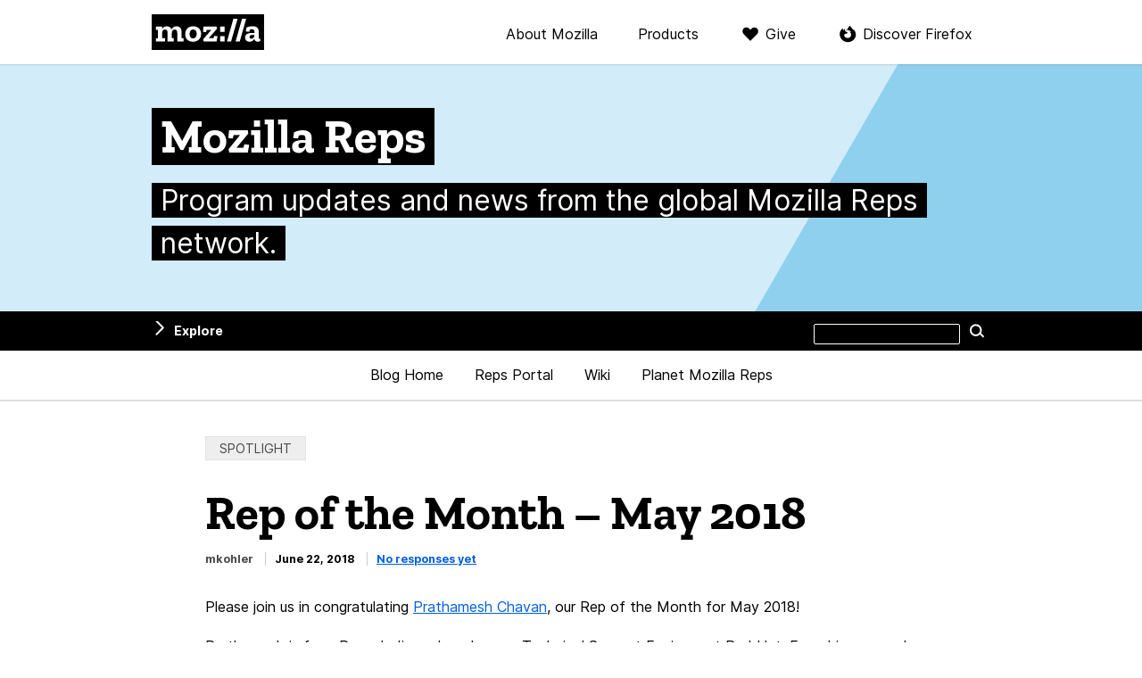

--- FILE ---
content_type: text/html; charset=UTF-8
request_url: https://blog.mozilla.org/mozillareps/2018/06/22/rep-of-the-month-may-2018/
body_size: 9416
content:

<!DOCTYPE html>
<html lang="en-US" dir="ltr" class="no-js">
<head>
  <meta charset="UTF-8">
  <meta name="viewport" content="width=device-width, initial-scale=1">

  <link rel="license" href="#license">
  <link rel="profile" href="https://gmpg.org/xfn/11">
  <link rel="shortcut icon" type="image/png" href="https://blog.mozilla.org/mozillareps/wp-content/themes/frontierline/img/favicon.png">

  <!--[if IE]>
  <meta name="MSSmartTagsPreventParsing" content="true">
  <meta http-equiv="imagetoolbar" content="no">
  <meta http-equiv="X-UA-Compatible" content="IE=Edge">
  <![endif]-->

  <!--[if lte IE 8]>
  <script src="https://blog.mozilla.org/mozillareps/wp-content/themes/frontierline/js/html5.js"></script>
  <link rel="shortcut icon" type="image/x-icon" href="https://blog.mozilla.org/mozillareps/wp-content/themes/frontierline/img/favicon.ico">
  <link rel="stylesheet" type="text/css" media="all" href="https://blog.mozilla.org/mozillareps/wp-content/themes/frontierline/oldIE.css">
  <![endif]-->


  
  <meta name="title" content="Rep of the Month &#8211; May 2018 – Mozilla Reps">
  <meta name="description" content="Please join us in congratulating Prathamesh Chavan, our Rep of the Month for May 2018! Prathamesh is from Pune, India and works as a Technical Support Engineer at Red Hat. ...">

    <meta property="og:site_name" content="Mozilla Reps">
  <meta property="og:url" content="https://blog.mozilla.org/mozillareps/2018/06/22/rep-of-the-month-may-2018">
  <meta property="og:title" content="Rep of the Month &#8211; May 2018 – Mozilla Reps">
  <meta property="og:description" content="Please join us in congratulating Prathamesh Chavan, our Rep of the Month for May 2018! Prathamesh is from Pune, India and works as a Technical Support Engineer at Red Hat. ...">

    <meta property="twitter:title" content="Rep of the Month &#8211; May 2018 – Mozilla Reps">
  <meta property="twitter:description" content="Please join us in congratulating Prathamesh Chavan, our Rep of the Month for May 2018! Prathamesh is from Pune, India and works as a Technical Support Engineer at Red Hat. ...">
  <meta name="twitter:card" content="summary">
  
  <title>Rep of the Month &#8211; May 2018 – Mozilla Reps</title>
<meta name='robots' content='max-image-preview:large' />
<meta name="blog-name" content="Mozilla Reps" />
<link rel="alternate" type="application/rss+xml" title="Mozilla Reps &raquo; Feed" href="https://blog.mozilla.org/mozillareps/feed/" />
<link rel="alternate" type="application/rss+xml" title="Mozilla Reps &raquo; Comments Feed" href="https://blog.mozilla.org/mozillareps/comments/feed/" />
<link rel="alternate" type="application/rss+xml" title="Mozilla Reps &raquo; Rep of the Month &#8211; May 2018 Comments Feed" href="https://blog.mozilla.org/mozillareps/2018/06/22/rep-of-the-month-may-2018/feed/" />
<link rel='stylesheet' id='wp-block-library-css' href='https://blog.mozilla.org/mozillareps/wp-includes/css/dist/block-library/style.min.css?ver=6.3.7' type='text/css' media='all' />
<style id='classic-theme-styles-inline-css' type='text/css'>
/*! This file is auto-generated */
.wp-block-button__link{color:#fff;background-color:#32373c;border-radius:9999px;box-shadow:none;text-decoration:none;padding:calc(.667em + 2px) calc(1.333em + 2px);font-size:1.125em}.wp-block-file__button{background:#32373c;color:#fff;text-decoration:none}
</style>
<style id='global-styles-inline-css' type='text/css'>
body{--wp--preset--color--black: #000000;--wp--preset--color--cyan-bluish-gray: #abb8c3;--wp--preset--color--white: #ffffff;--wp--preset--color--pale-pink: #f78da7;--wp--preset--color--vivid-red: #cf2e2e;--wp--preset--color--luminous-vivid-orange: #ff6900;--wp--preset--color--luminous-vivid-amber: #fcb900;--wp--preset--color--light-green-cyan: #7bdcb5;--wp--preset--color--vivid-green-cyan: #00d084;--wp--preset--color--pale-cyan-blue: #8ed1fc;--wp--preset--color--vivid-cyan-blue: #0693e3;--wp--preset--color--vivid-purple: #9b51e0;--wp--preset--gradient--vivid-cyan-blue-to-vivid-purple: linear-gradient(135deg,rgba(6,147,227,1) 0%,rgb(155,81,224) 100%);--wp--preset--gradient--light-green-cyan-to-vivid-green-cyan: linear-gradient(135deg,rgb(122,220,180) 0%,rgb(0,208,130) 100%);--wp--preset--gradient--luminous-vivid-amber-to-luminous-vivid-orange: linear-gradient(135deg,rgba(252,185,0,1) 0%,rgba(255,105,0,1) 100%);--wp--preset--gradient--luminous-vivid-orange-to-vivid-red: linear-gradient(135deg,rgba(255,105,0,1) 0%,rgb(207,46,46) 100%);--wp--preset--gradient--very-light-gray-to-cyan-bluish-gray: linear-gradient(135deg,rgb(238,238,238) 0%,rgb(169,184,195) 100%);--wp--preset--gradient--cool-to-warm-spectrum: linear-gradient(135deg,rgb(74,234,220) 0%,rgb(151,120,209) 20%,rgb(207,42,186) 40%,rgb(238,44,130) 60%,rgb(251,105,98) 80%,rgb(254,248,76) 100%);--wp--preset--gradient--blush-light-purple: linear-gradient(135deg,rgb(255,206,236) 0%,rgb(152,150,240) 100%);--wp--preset--gradient--blush-bordeaux: linear-gradient(135deg,rgb(254,205,165) 0%,rgb(254,45,45) 50%,rgb(107,0,62) 100%);--wp--preset--gradient--luminous-dusk: linear-gradient(135deg,rgb(255,203,112) 0%,rgb(199,81,192) 50%,rgb(65,88,208) 100%);--wp--preset--gradient--pale-ocean: linear-gradient(135deg,rgb(255,245,203) 0%,rgb(182,227,212) 50%,rgb(51,167,181) 100%);--wp--preset--gradient--electric-grass: linear-gradient(135deg,rgb(202,248,128) 0%,rgb(113,206,126) 100%);--wp--preset--gradient--midnight: linear-gradient(135deg,rgb(2,3,129) 0%,rgb(40,116,252) 100%);--wp--preset--font-size--small: 13px;--wp--preset--font-size--medium: 20px;--wp--preset--font-size--large: 36px;--wp--preset--font-size--x-large: 42px;--wp--preset--spacing--20: 0.44rem;--wp--preset--spacing--30: 0.67rem;--wp--preset--spacing--40: 1rem;--wp--preset--spacing--50: 1.5rem;--wp--preset--spacing--60: 2.25rem;--wp--preset--spacing--70: 3.38rem;--wp--preset--spacing--80: 5.06rem;--wp--preset--shadow--natural: 6px 6px 9px rgba(0, 0, 0, 0.2);--wp--preset--shadow--deep: 12px 12px 50px rgba(0, 0, 0, 0.4);--wp--preset--shadow--sharp: 6px 6px 0px rgba(0, 0, 0, 0.2);--wp--preset--shadow--outlined: 6px 6px 0px -3px rgba(255, 255, 255, 1), 6px 6px rgba(0, 0, 0, 1);--wp--preset--shadow--crisp: 6px 6px 0px rgba(0, 0, 0, 1);}:where(.is-layout-flex){gap: 0.5em;}:where(.is-layout-grid){gap: 0.5em;}body .is-layout-flow > .alignleft{float: left;margin-inline-start: 0;margin-inline-end: 2em;}body .is-layout-flow > .alignright{float: right;margin-inline-start: 2em;margin-inline-end: 0;}body .is-layout-flow > .aligncenter{margin-left: auto !important;margin-right: auto !important;}body .is-layout-constrained > .alignleft{float: left;margin-inline-start: 0;margin-inline-end: 2em;}body .is-layout-constrained > .alignright{float: right;margin-inline-start: 2em;margin-inline-end: 0;}body .is-layout-constrained > .aligncenter{margin-left: auto !important;margin-right: auto !important;}body .is-layout-constrained > :where(:not(.alignleft):not(.alignright):not(.alignfull)){max-width: var(--wp--style--global--content-size);margin-left: auto !important;margin-right: auto !important;}body .is-layout-constrained > .alignwide{max-width: var(--wp--style--global--wide-size);}body .is-layout-flex{display: flex;}body .is-layout-flex{flex-wrap: wrap;align-items: center;}body .is-layout-flex > *{margin: 0;}body .is-layout-grid{display: grid;}body .is-layout-grid > *{margin: 0;}:where(.wp-block-columns.is-layout-flex){gap: 2em;}:where(.wp-block-columns.is-layout-grid){gap: 2em;}:where(.wp-block-post-template.is-layout-flex){gap: 1.25em;}:where(.wp-block-post-template.is-layout-grid){gap: 1.25em;}.has-black-color{color: var(--wp--preset--color--black) !important;}.has-cyan-bluish-gray-color{color: var(--wp--preset--color--cyan-bluish-gray) !important;}.has-white-color{color: var(--wp--preset--color--white) !important;}.has-pale-pink-color{color: var(--wp--preset--color--pale-pink) !important;}.has-vivid-red-color{color: var(--wp--preset--color--vivid-red) !important;}.has-luminous-vivid-orange-color{color: var(--wp--preset--color--luminous-vivid-orange) !important;}.has-luminous-vivid-amber-color{color: var(--wp--preset--color--luminous-vivid-amber) !important;}.has-light-green-cyan-color{color: var(--wp--preset--color--light-green-cyan) !important;}.has-vivid-green-cyan-color{color: var(--wp--preset--color--vivid-green-cyan) !important;}.has-pale-cyan-blue-color{color: var(--wp--preset--color--pale-cyan-blue) !important;}.has-vivid-cyan-blue-color{color: var(--wp--preset--color--vivid-cyan-blue) !important;}.has-vivid-purple-color{color: var(--wp--preset--color--vivid-purple) !important;}.has-black-background-color{background-color: var(--wp--preset--color--black) !important;}.has-cyan-bluish-gray-background-color{background-color: var(--wp--preset--color--cyan-bluish-gray) !important;}.has-white-background-color{background-color: var(--wp--preset--color--white) !important;}.has-pale-pink-background-color{background-color: var(--wp--preset--color--pale-pink) !important;}.has-vivid-red-background-color{background-color: var(--wp--preset--color--vivid-red) !important;}.has-luminous-vivid-orange-background-color{background-color: var(--wp--preset--color--luminous-vivid-orange) !important;}.has-luminous-vivid-amber-background-color{background-color: var(--wp--preset--color--luminous-vivid-amber) !important;}.has-light-green-cyan-background-color{background-color: var(--wp--preset--color--light-green-cyan) !important;}.has-vivid-green-cyan-background-color{background-color: var(--wp--preset--color--vivid-green-cyan) !important;}.has-pale-cyan-blue-background-color{background-color: var(--wp--preset--color--pale-cyan-blue) !important;}.has-vivid-cyan-blue-background-color{background-color: var(--wp--preset--color--vivid-cyan-blue) !important;}.has-vivid-purple-background-color{background-color: var(--wp--preset--color--vivid-purple) !important;}.has-black-border-color{border-color: var(--wp--preset--color--black) !important;}.has-cyan-bluish-gray-border-color{border-color: var(--wp--preset--color--cyan-bluish-gray) !important;}.has-white-border-color{border-color: var(--wp--preset--color--white) !important;}.has-pale-pink-border-color{border-color: var(--wp--preset--color--pale-pink) !important;}.has-vivid-red-border-color{border-color: var(--wp--preset--color--vivid-red) !important;}.has-luminous-vivid-orange-border-color{border-color: var(--wp--preset--color--luminous-vivid-orange) !important;}.has-luminous-vivid-amber-border-color{border-color: var(--wp--preset--color--luminous-vivid-amber) !important;}.has-light-green-cyan-border-color{border-color: var(--wp--preset--color--light-green-cyan) !important;}.has-vivid-green-cyan-border-color{border-color: var(--wp--preset--color--vivid-green-cyan) !important;}.has-pale-cyan-blue-border-color{border-color: var(--wp--preset--color--pale-cyan-blue) !important;}.has-vivid-cyan-blue-border-color{border-color: var(--wp--preset--color--vivid-cyan-blue) !important;}.has-vivid-purple-border-color{border-color: var(--wp--preset--color--vivid-purple) !important;}.has-vivid-cyan-blue-to-vivid-purple-gradient-background{background: var(--wp--preset--gradient--vivid-cyan-blue-to-vivid-purple) !important;}.has-light-green-cyan-to-vivid-green-cyan-gradient-background{background: var(--wp--preset--gradient--light-green-cyan-to-vivid-green-cyan) !important;}.has-luminous-vivid-amber-to-luminous-vivid-orange-gradient-background{background: var(--wp--preset--gradient--luminous-vivid-amber-to-luminous-vivid-orange) !important;}.has-luminous-vivid-orange-to-vivid-red-gradient-background{background: var(--wp--preset--gradient--luminous-vivid-orange-to-vivid-red) !important;}.has-very-light-gray-to-cyan-bluish-gray-gradient-background{background: var(--wp--preset--gradient--very-light-gray-to-cyan-bluish-gray) !important;}.has-cool-to-warm-spectrum-gradient-background{background: var(--wp--preset--gradient--cool-to-warm-spectrum) !important;}.has-blush-light-purple-gradient-background{background: var(--wp--preset--gradient--blush-light-purple) !important;}.has-blush-bordeaux-gradient-background{background: var(--wp--preset--gradient--blush-bordeaux) !important;}.has-luminous-dusk-gradient-background{background: var(--wp--preset--gradient--luminous-dusk) !important;}.has-pale-ocean-gradient-background{background: var(--wp--preset--gradient--pale-ocean) !important;}.has-electric-grass-gradient-background{background: var(--wp--preset--gradient--electric-grass) !important;}.has-midnight-gradient-background{background: var(--wp--preset--gradient--midnight) !important;}.has-small-font-size{font-size: var(--wp--preset--font-size--small) !important;}.has-medium-font-size{font-size: var(--wp--preset--font-size--medium) !important;}.has-large-font-size{font-size: var(--wp--preset--font-size--large) !important;}.has-x-large-font-size{font-size: var(--wp--preset--font-size--x-large) !important;}
.wp-block-navigation a:where(:not(.wp-element-button)){color: inherit;}
:where(.wp-block-post-template.is-layout-flex){gap: 1.25em;}:where(.wp-block-post-template.is-layout-grid){gap: 1.25em;}
:where(.wp-block-columns.is-layout-flex){gap: 2em;}:where(.wp-block-columns.is-layout-grid){gap: 2em;}
.wp-block-pullquote{font-size: 1.5em;line-height: 1.6;}
</style>
<link rel='stylesheet' id='frontierline-css' href='https://blog.mozilla.org/mozillareps/wp-content/themes/frontierline/style.css?ver=1715715365' type='text/css' media='all' />
<script type='text/javascript' src='https://blog.mozilla.org/wp-content/mu-plugins/mozilla-custom/ga-snippet.js?ver=.4' id='ga-snippet-js'></script>
<script type='text/javascript' src='https://blog.mozilla.org/mozillareps/wp-includes/js/jquery/jquery.min.js?ver=3.7.0' id='jquery-core-js'></script>
<script type='text/javascript' src='https://blog.mozilla.org/mozillareps/wp-includes/js/jquery/jquery-migrate.min.js?ver=3.4.1' id='jquery-migrate-js'></script>
<link rel="https://api.w.org/" href="https://blog.mozilla.org/mozillareps/wp-json/" /><link rel="alternate" type="application/json" href="https://blog.mozilla.org/mozillareps/wp-json/wp/v2/posts/542" /><link rel="EditURI" type="application/rsd+xml" title="RSD" href="https://blog.mozilla.org/mozillareps/xmlrpc.php?rsd" />
<link rel="canonical" href="https://blog.mozilla.org/mozillareps/2018/06/22/rep-of-the-month-may-2018/" />
<link rel='shortlink' href='https://blog.mozilla.org/mozillareps/?p=542' />
<link rel="alternate" type="application/json+oembed" href="https://blog.mozilla.org/mozillareps/wp-json/oembed/1.0/embed?url=https%3A%2F%2Fblog.mozilla.org%2Fmozillareps%2F2018%2F06%2F22%2Frep-of-the-month-may-2018%2F" />
<link rel="alternate" type="text/xml+oembed" href="https://blog.mozilla.org/mozillareps/wp-json/oembed/1.0/embed?url=https%3A%2F%2Fblog.mozilla.org%2Fmozillareps%2F2018%2F06%2F22%2Frep-of-the-month-may-2018%2F&#038;format=xml" />
</head>

<body class="post-template-default single single-post postid-542 single-format-standard color-scheme-cyan pattern-none" data-blogname="Mozilla Reps">
  
<nav id="nav-global" class="nav-global can-stick">
  <div class="content">
    <div class="logo"><a href="https://www.mozilla.org/?utm_source=blog.mozilla.org&amp;utm_medium=referral&amp;utm_campaign=blog-nav" rel="external" title="Visit mozilla.org">Mozilla</a></div>

    <div class="nav-mozilla">
      <span class="toggle" role="button" aria-controls="nav-mozilla-menu" aria-expanded="false" tabindex="0">Menu</span>

              <ul class="nav-mozilla-menu" id="nav-mozilla-menu">
          <li class="nav-global-health"><a href="https://www.mozilla.org/about/?utm_source=blog.mozilla.org&amp;utm_medium=referral&amp;utm_campaign=blog-nav" rel="external">About Mozilla</a></li>
          <li class="nav-global-tech"><a href="https://www.mozilla.org/firefox/products/?utm_source=blog.mozilla.org&amp;utm_medium=referral&amp;utm_campaign=blog-nav" rel="external">Products</a></li>
          <li class="nav-global-donate"><a href="https://donate.mozilla.org/?presets=50,30,20,10&amp;amount=30&amp;currency=usd&amp;utm_source=blog.mozilla.org&amp;utm_medium=referral&amp;utm_campaign=blog-nav" rel="external">Give</a></li>
                  <li class="nav-global-firefox"><a href="https://www.mozilla.org/firefox/?utm_source=blog.mozilla.org&amp;utm_medium=referral&amp;utm_campaign=blog-nav" rel="external">Discover Firefox</a></li>
                </ul>
      
          </div>
  </div>
</nav>

<header id="masthead" class="section">
  <div class="site-id">
    <div class="site-title-wrap content">
          <a href="https://blog.mozilla.org/mozillareps/" rel="home" title="Go to the front page">
              <h4 id="site-title"><span>Mozilla Reps</span></h4>
                    <p id="site-description"><span>Program updates and news from the global Mozilla Reps network.</span></p>
            </a>
        </div>
  </div>
</header>

  <div class="site-wrap">

    
<nav id="nav-util" class="can-stick has-sidebar ">
  <ul class="content">
      <li class="nav-util-sidebar"><a href="#sidebar" aria-controls="sidebar" id="toggle-sidebar">Explore</a></li>
        <li class="nav-util-search">
<form id="search" class="fm-search" method="get" action="https://blog.mozilla.org/mozillareps/">
  <fieldset>
    <p>
      <label for="s">Search this site</label>
      <input type="search" value="" name="s" id="s">
      <button type="submit" class="button button-minor">Search</button>
    </p>
  </fieldset>
</form>
</li>
  </ul>
</nav>

    <nav id="nav-local" class="nav-local section"><ul id="menu-menu-1" class="content"><li id="menu-item-9" class="menu-item menu-item-type-custom menu-item-object-custom menu-item-home menu-item-9"><a title="Blog Home" href="http://blog.mozilla.org/mozillareps/">Blog Home</a></li>
<li id="menu-item-11" class="menu-item menu-item-type-custom menu-item-object-custom menu-item-11"><a title="Reps Portal" href="https://reps.mozilla.org">Reps Portal</a></li>
<li id="menu-item-12" class="menu-item menu-item-type-custom menu-item-object-custom menu-item-12"><a title="ReMo Wiki" href="https://wiki.mozilla.org/ReMo">Wiki</a></li>
<li id="menu-item-13" class="menu-item menu-item-type-custom menu-item-object-custom menu-item-13"><a title="Planet Mozilla Reps" href="http://planet.mozillareps.org">Planet Mozilla Reps</a></li>
</ul></nav>
    

    <main id="content">

  
    <div class="content">
      
  
<article id="post-542" class="post post-542 type-post status-publish format-standard hentry category-spotlight">
  <header class="entry-header">
    <div class="entry-tools">
          <div class="categories">
        <b>Categories:</b>
        <a href="https://blog.mozilla.org/mozillareps/category/spotlight/" rel="category tag">Spotlight</a>      </div>
    
        </div>

    <h1 class="entry-title">
          Rep of the Month &#8211; May 2018        </h1>

    <div class="entry-info">
                <address class="vcard">
        <a href="https://blog.mozilla.org/mozillareps/author/mkohler/" title="Posts by mkohler" rel="author">mkohler</a>      </address>
            <time class="date published" datetime="2018-06-22T08:30:16+00:00">June 22, 2018</time>
              <p class="entry-comments">
        <a href="https://blog.mozilla.org/mozillareps/2018/06/22/rep-of-the-month-may-2018/#respond">No responses yet</a>      </p>
            </div>
  </header>

  <div class="entry-content">
    <div class="cooked">
<p>Please join us in congratulating <a href="https://reps.mozilla.org/u/prathamesh/" rel="nofollow noopener">Prathamesh Chavan</a>, our Rep of the Month for May 2018!</p>
<p>Prathamesh is from Pune, India and works as a Technical Support Engineer at Red Hat. From his very early days in the Mozilla community, Prathamesh used his excellect people skills to spread the community to different colleges and to evangelise many of the upcoming projects, products and Mozilla initiatives. Prathamesh is also a very resourceful person. Due to this, he did a great job at organizing some great events at Pune and creare many new Mozilla Clubs across the city there.</p>
<div class="lightbox-wrapper">
<p><a class="lightbox" title="ad79ac8cab406498f2d8168484b3525b.jpg" href="https://discourse-paas-production-content.s3.amazonaws.com/original/3X/9/e/9e2ff4bafa27272879197d407a2f7f47930eeec3.jpg" rel="nofollow noopener"><img decoding="async" fetchpriority="high" src="https://discourse-paas-production-content.s3.amazonaws.com/optimized/3X/9/e/9e2ff4bafa27272879197d407a2f7f47930eeec3_1_500x500.jpg" alt="ad79ac8cab406498f2d8168484b3525b" width="500" height="500" /></a></p>
<div class="meta"><span class="informations"> </span></div>
</div>
<p>As a Mozilla Reps Council member, Prathamesh has done some great work and has shown great leadership skills. He is always proactive in sharing important updates with the bigger community as well as raising his hand at every new initiative.</p>
<p>Thanks Prathamesh, keep rocking the Open Web!</p>
<p><a href="https://discourse.mozilla.org/t/rep-of-the-month-may-2018/29547">Please congratulate him by heading over to the Discourse topic.</a></p>
</div>
      </div>

  
</article><!-- #post -->
    </div>

    
<nav id="adjacent-posts" class="section nav-paging">
  <div class="content">
          <p class="nav-paging-prev" role="navigation">
        <a href="https://blog.mozilla.org/mozillareps/2018/05/08/rep-of-the-month-april-2018/">
          <span class="label">Previous article</span>
          <strong class="entry-title">Rep of the Month - April 2018</strong>
          <time class="date" datetime="2018-05-08T15:09:18+00:00">May 8, 2018</time>
          <svg class="arrow-left" xmlns="http://www.w3.org/2000/svg" viewBox="0 0 23.62 43"><defs><style>.cls-1{fill:none;stroke:#000;stroke-linecap:round;stroke-miterlimit:10;stroke-width:3px;}</style></defs><polyline class="cls-1" points="22.12 1.5 2.12 21.5 22.12 41.5"/></svg>
        </a>
      </p>
    
          <p class="nav-paging-next" role="navigation">
        <a href="https://blog.mozilla.org/mozillareps/2018/07/16/544/">
          <span class="label">Next article</span>
          <strong class="entry-title">H2 2018 Reps Plan for the Council</strong>
          <time class="date" datetime="2018-07-16T14:34:26+00:00">July 16, 2018</time>
          <svg class="arrow-right" xmlns="http://www.w3.org/2000/svg" viewBox="0 0 23.62 43"><defs><style>.cls-1{fill:none;stroke:#000;stroke-linecap:round;stroke-miterlimit:10;stroke-width:3px;}</style></defs><polyline class="cls-1" points="1.5 1.5 21.5 21.5 1.5 41.5"/></svg>
        </a>
      </p>
      </div>
</nav>

    
<aside id="related-posts" class="section">
  <div class="content">
    <div class="in-category">
      <h4 class="module-title">More articles in “Spotlight”</h4>

          <ul class="cat-posts">
              <li>
          <h5 class="entry-title"><a href="https://blog.mozilla.org/mozillareps/2022/01/31/the-reps-and-the-month-of-mdn/">The Reps and the Month of MDN!</a></h5>
          <time class="date" datetime="2022-01-31T15:16:45+00:00">January 31, 2022</time>
        </li>
              <li>
          <h5 class="entry-title"><a href="https://blog.mozilla.org/mozillareps/2019/11/04/rep-of-the-month-october-2019/">Rep of the Month &#8211; October 2019</a></h5>
          <time class="date" datetime="2019-11-04T13:16:04+00:00">November 4, 2019</time>
        </li>
              <li>
          <h5 class="entry-title"><a href="https://blog.mozilla.org/mozillareps/2019/10/17/reps-of-the-month-september-2019/">Reps of the Month &#8211; September 2019</a></h5>
          <time class="date" datetime="2019-10-17T11:11:18+00:00">October 17, 2019</time>
        </li>
              <li>
          <h5 class="entry-title"><a href="https://blog.mozilla.org/mozillareps/2019/09/30/rep-of-the-month-august-2019/">Rep of the Month &#8211; August 2019</a></h5>
          <time class="date" datetime="2019-09-30T10:10:55+00:00">September 30, 2019</time>
        </li>
              <li>
          <h5 class="entry-title"><a href="https://blog.mozilla.org/mozillareps/2019/09/11/rep-of-the-month-july-2019/">Rep of the Month &#8211; July 2019</a></h5>
          <time class="date" datetime="2019-09-11T11:34:26+00:00">September 11, 2019</time>
        </li>
            </ul>

        </div>

    <div class="popular">
    
      <h4 class="module-title">Recent articles</h4>
            <ul class="recent-posts">
              <li>
          <h5 class="entry-title"><a href="https://blog.mozilla.org/mozillareps/2023/10/17/decommissioning-of-the-mozilla-reps-program/">Decommissioning of the Mozilla Reps Program</a></h5>
          <time class="date" datetime="2023-10-17T14:44:19+00:00">October 17, 2023</time>
        </li>
              <li>
          <h5 class="entry-title"><a href="https://blog.mozilla.org/mozillareps/2022/05/30/new-and-less-new-council-members-h2-2021-h1-2022/">New (&#8230;and less new) Council members &#8211; H2 2021 &#8211; H1 2022</a></h5>
          <time class="date" datetime="2022-05-30T13:35:05+00:00">May 30, 2022</time>
        </li>
              <li>
          <h5 class="entry-title"><a href="https://blog.mozilla.org/mozillareps/2022/01/31/the-reps-and-the-month-of-mdn/">The Reps and the Month of MDN!</a></h5>
          <time class="date" datetime="2022-01-31T15:16:45+00:00">January 31, 2022</time>
        </li>
              <li>
          <h5 class="entry-title"><a href="https://blog.mozilla.org/mozillareps/2021/07/16/new-council-members-2021-h1-election/">New Council Members &#8211; 2021 H1 Election</a></h5>
          <time class="date" datetime="2021-07-16T12:24:39+00:00">July 16, 2021</time>
        </li>
              <li>
          <h5 class="entry-title"><a href="https://blog.mozilla.org/mozillareps/2021/06/22/celebrating-10-years-of-reps/">Celebrating 10 years of Reps</a></h5>
          <time class="date" datetime="2021-06-22T14:08:12+00:00">June 22, 2021</time>
        </li>
            </ul>
      
        </div>
  </div>
</aside>

      
<aside id="newsletter-subscribe" class="section">
  <form id="newsletter_form" class="content newsletter_form" name="newsletter_form" action="https://www.mozilla.org/en-US/newsletter/" method="post" data-blog="Mozilla Reps">
    <input type="hidden" id="newsletters" name="newsletters" value="mozilla-foundation">
    <input type="hidden" id="source_url" name="source_url" value="https://blog.mozilla.org/mozillareps/2018/06/22/rep-of-the-month-may-2018">

    <div class="form-title">
      <h3>Love the Web?</h3>
      <h4>Get the Mozilla newsletter and help us keep it open and free.</h4>
    </div>

    <div id="form-contents" class="form-contents">
      <div id="newsletter_errors" class="newsletter_errors"></div>

      <div class="field field-email">
        <label for="email">Your e-mail address</label>
                <input type="email" id="email" name="email" required placeholder="yourname@example.com" size="30">
      </div>

      <div class="form-details">
        <div class="field field-language">
          <label for="lang">Language</label>
          <select id="lang" name="lang" required="required">
            <option value="de">Deutsch</option>
            <option value="en" selected="selected">English</option>
            <option value="es">Español</option>
            <option value="fr">Français</option>
            <option value="pl">Polski</option>
          </select>
        </div>

        <div class="field field-format">
          <label for="format-h"><input checked="checked" id="format-h" name="fmt" value="H" type="radio"> HTML</label>
          <label for="format-t"><input id="format-t" name="fmt" value="T" type="radio"> Text</label>
        </div>

        <div class="field field-privacy">
          <label for="privacy">
            <input type="checkbox" id="privacy" name="privacy" required>
            I’m okay with Mozilla handling my info as explained in this <a href="https://www.mozilla.org/privacy/">Privacy Policy</a>.          </label>
        </div>
      </div>

      <div class="form-submit">
        <button id="newsletter_submit" type="submit" class="form-button button-dark">Sign up now</button>
        <p class="form-details promise">
          <small>We will only send you Mozilla-related information.</small>
        </p>
      </div>
    </div>

    <div id="newsletter_thanks" class="thanks">
      <h2>Thanks!</h2>
      <p>
        If you haven’t previously confirmed a subscription to a Mozilla-related newsletter you may have to do so.        Please check your inbox or your spam filter for an e-mail from us.      </p>
    </div>

  </form>
</aside>
  
  

<section id="comments" class="section">
  <div class="content">
  <header class="comments-head">
          <h3>No comments yet</h3>
    
          <p class="cmt-post"><a href="#respond">Post a comment</a></p>
      </header>



	<div id="respond" class="comment-respond">
		<h3 id="reply-title" class="comment-reply-title">Leave a Reply<p id="cancel-comment-reply"><a rel="nofollow" id="cancel-comment-reply-link" href="/mozillareps/2018/06/22/rep-of-the-month-may-2018/#respond" style="display:none;">Cancel reply</a></p></h3><form action="https://blog.mozilla.org/mozillareps/wp-comments-post.php?wpe-comment-post=mozilla" method="post" id="comment-form" class="comment-form"><p class="comment-notes"><span id="email-notes">Your email address will not be published.</span> <span class="required-field-message">Required fields are marked <span class="required">*</span></span></p><p class="comment-form-author"><label for="author">Name <span class="required">*</span></label> <input id="author" name="author" type="text" value="" size="30" maxlength="245" autocomplete="name" required="required" /></p>
<p class="comment-form-email"><label for="email">Email <span class="required">*</span></label> <input id="email" name="email" type="text" value="" size="30" maxlength="100" aria-describedby="email-notes" autocomplete="email" required="required" /></p>
<p class="comment-form-cookies-consent"><input id="wp-comment-cookies-consent" name="wp-comment-cookies-consent" type="checkbox" value="yes" /> <label for="wp-comment-cookies-consent">Save my name, email, and website in this browser for the next time I comment.</label></p>
<p id="cmt-ackbar"><label for="age">Spamming robots, please fill in this field. Real humans should leave it blank.</label><input type="text" name="age" id="age" size="4" tabindex="-1"></p>
<p class="comment-form-comment"><label for="comment">Comment <span class="required">*</span></label> <textarea id="comment" name="comment" cols="45" rows="8" maxlength="65525" required="required"></textarea></p><p class="form-submit"><input name="submit" type="submit" id="submit" class="button" value="Post Comment" /> <input type='hidden' name='comment_post_ID' value='542' id='comment_post_ID' />
<input type='hidden' name='comment_parent' id='comment_parent' value='0' />
</p><p style="display: none;"><input type="hidden" id="akismet_comment_nonce" name="akismet_comment_nonce" value="43dcae5fc0" /></p><p style="display: none !important;" class="akismet-fields-container" data-prefix="ak_"><label>&#916;<textarea name="ak_hp_textarea" cols="45" rows="8" maxlength="100"></textarea></label><input type="hidden" id="ak_js_1" name="ak_js" value="208"/><script>document.getElementById( "ak_js_1" ).setAttribute( "value", ( new Date() ).getTime() );</script></p></form>	</div><!-- #respond -->
	  </div>
</section>

  
    </main>

  
<aside id="sidebar" class="section widgets can-stick">
  <div class="content">
  <aside id="search-2" class="widget widget_search">
<form id="search" class="fm-search" method="get" action="https://blog.mozilla.org/mozillareps/">
  <fieldset>
    <p>
      <label for="s">Search this site</label>
      <input type="search" value="" name="s" id="s">
      <button type="submit" class="button button-minor">Search</button>
    </p>
  </fieldset>
</form>
</aside>
		<aside id="recent-posts-2" class="widget widget_recent_entries">
		<h3 class="widget-title">Recent Posts</h3>
		<ul>
											<li>
					<a href="https://blog.mozilla.org/mozillareps/2023/10/17/decommissioning-of-the-mozilla-reps-program/">Decommissioning of the Mozilla Reps Program</a>
									</li>
											<li>
					<a href="https://blog.mozilla.org/mozillareps/2022/05/30/new-and-less-new-council-members-h2-2021-h1-2022/">New (&#8230;and less new) Council members &#8211; H2 2021 &#8211; H1 2022</a>
									</li>
											<li>
					<a href="https://blog.mozilla.org/mozillareps/2022/01/31/the-reps-and-the-month-of-mdn/">The Reps and the Month of MDN!</a>
									</li>
											<li>
					<a href="https://blog.mozilla.org/mozillareps/2021/07/16/new-council-members-2021-h1-election/">New Council Members &#8211; 2021 H1 Election</a>
									</li>
											<li>
					<a href="https://blog.mozilla.org/mozillareps/2021/06/22/celebrating-10-years-of-reps/">Celebrating 10 years of Reps</a>
									</li>
					</ul>

		</aside><aside id="recent-comments-2" class="widget widget_recent_comments"><h3 class="widget-title">Recent Comments</h3><ul id="recentcomments"><li class="recentcomments"><span class="comment-author-link">Syam</span> on <a href="https://blog.mozilla.org/mozillareps/2018/07/18/in-loving-memory-of-abbackar-diomande/#comment-1546">In loving memory of Abbackar DIOMANDE</a></li><li class="recentcomments"><span class="comment-author-link">Syam</span> on <a href="https://blog.mozilla.org/mozillareps/2018/07/16/544/#comment-1545">H2 2018 Reps Plan for the Council</a></li><li class="recentcomments"><span class="comment-author-link">Shahid Ali Farooqui</span> on <a href="https://blog.mozilla.org/mozillareps/2017/06/23/new-council-members-spring-2017/#comment-1544">New Council Members &#8211; Spring 2017</a></li><li class="recentcomments"><span class="comment-author-link">Vibhanshu Chaudhary</span> on <a href="https://blog.mozilla.org/mozillareps/2016/06/16/repsnext-introduction-video/#comment-1543">RepsNext &#8211; Introduction Video</a></li><li class="recentcomments"><span class="comment-author-link"><a href="https://sanjit200.wordpress.com" class="url" rel="ugc external nofollow">sanjit gupta</a></span> on <a href="https://blog.mozilla.org/mozillareps/2015/01/26/rep-of-the-month-january-2015/#comment-1540">Rep of the month: January 2015</a></li></ul></aside><aside id="archives-2" class="widget widget_archive"><h3 class="widget-title">Archives</h3>
			<ul>
					<li><a href='https://blog.mozilla.org/mozillareps/2023/10/'>October 2023</a></li>
	<li><a href='https://blog.mozilla.org/mozillareps/2022/05/'>May 2022</a></li>
	<li><a href='https://blog.mozilla.org/mozillareps/2022/01/'>January 2022</a></li>
	<li><a href='https://blog.mozilla.org/mozillareps/2021/07/'>July 2021</a></li>
	<li><a href='https://blog.mozilla.org/mozillareps/2021/06/'>June 2021</a></li>
	<li><a href='https://blog.mozilla.org/mozillareps/2020/07/'>July 2020</a></li>
	<li><a href='https://blog.mozilla.org/mozillareps/2020/02/'>February 2020</a></li>
	<li><a href='https://blog.mozilla.org/mozillareps/2019/11/'>November 2019</a></li>
	<li><a href='https://blog.mozilla.org/mozillareps/2019/10/'>October 2019</a></li>
	<li><a href='https://blog.mozilla.org/mozillareps/2019/09/'>September 2019</a></li>
	<li><a href='https://blog.mozilla.org/mozillareps/2019/08/'>August 2019</a></li>
	<li><a href='https://blog.mozilla.org/mozillareps/2019/07/'>July 2019</a></li>
	<li><a href='https://blog.mozilla.org/mozillareps/2019/06/'>June 2019</a></li>
	<li><a href='https://blog.mozilla.org/mozillareps/2019/05/'>May 2019</a></li>
	<li><a href='https://blog.mozilla.org/mozillareps/2019/03/'>March 2019</a></li>
	<li><a href='https://blog.mozilla.org/mozillareps/2019/01/'>January 2019</a></li>
	<li><a href='https://blog.mozilla.org/mozillareps/2018/11/'>November 2018</a></li>
	<li><a href='https://blog.mozilla.org/mozillareps/2018/10/'>October 2018</a></li>
	<li><a href='https://blog.mozilla.org/mozillareps/2018/08/'>August 2018</a></li>
	<li><a href='https://blog.mozilla.org/mozillareps/2018/07/'>July 2018</a></li>
	<li><a href='https://blog.mozilla.org/mozillareps/2018/06/'>June 2018</a></li>
	<li><a href='https://blog.mozilla.org/mozillareps/2018/05/'>May 2018</a></li>
	<li><a href='https://blog.mozilla.org/mozillareps/2018/04/'>April 2018</a></li>
	<li><a href='https://blog.mozilla.org/mozillareps/2018/03/'>March 2018</a></li>
	<li><a href='https://blog.mozilla.org/mozillareps/2018/02/'>February 2018</a></li>
	<li><a href='https://blog.mozilla.org/mozillareps/2018/01/'>January 2018</a></li>
	<li><a href='https://blog.mozilla.org/mozillareps/2017/12/'>December 2017</a></li>
	<li><a href='https://blog.mozilla.org/mozillareps/2017/11/'>November 2017</a></li>
	<li><a href='https://blog.mozilla.org/mozillareps/2017/10/'>October 2017</a></li>
	<li><a href='https://blog.mozilla.org/mozillareps/2017/08/'>August 2017</a></li>
	<li><a href='https://blog.mozilla.org/mozillareps/2017/07/'>July 2017</a></li>
	<li><a href='https://blog.mozilla.org/mozillareps/2017/06/'>June 2017</a></li>
	<li><a href='https://blog.mozilla.org/mozillareps/2017/05/'>May 2017</a></li>
	<li><a href='https://blog.mozilla.org/mozillareps/2017/04/'>April 2017</a></li>
	<li><a href='https://blog.mozilla.org/mozillareps/2017/03/'>March 2017</a></li>
	<li><a href='https://blog.mozilla.org/mozillareps/2017/02/'>February 2017</a></li>
	<li><a href='https://blog.mozilla.org/mozillareps/2017/01/'>January 2017</a></li>
	<li><a href='https://blog.mozilla.org/mozillareps/2016/12/'>December 2016</a></li>
	<li><a href='https://blog.mozilla.org/mozillareps/2016/11/'>November 2016</a></li>
	<li><a href='https://blog.mozilla.org/mozillareps/2016/10/'>October 2016</a></li>
	<li><a href='https://blog.mozilla.org/mozillareps/2016/09/'>September 2016</a></li>
	<li><a href='https://blog.mozilla.org/mozillareps/2016/08/'>August 2016</a></li>
	<li><a href='https://blog.mozilla.org/mozillareps/2016/07/'>July 2016</a></li>
	<li><a href='https://blog.mozilla.org/mozillareps/2016/06/'>June 2016</a></li>
	<li><a href='https://blog.mozilla.org/mozillareps/2016/05/'>May 2016</a></li>
	<li><a href='https://blog.mozilla.org/mozillareps/2016/01/'>January 2016</a></li>
	<li><a href='https://blog.mozilla.org/mozillareps/2015/12/'>December 2015</a></li>
	<li><a href='https://blog.mozilla.org/mozillareps/2015/09/'>September 2015</a></li>
	<li><a href='https://blog.mozilla.org/mozillareps/2015/08/'>August 2015</a></li>
	<li><a href='https://blog.mozilla.org/mozillareps/2015/07/'>July 2015</a></li>
	<li><a href='https://blog.mozilla.org/mozillareps/2015/06/'>June 2015</a></li>
	<li><a href='https://blog.mozilla.org/mozillareps/2015/05/'>May 2015</a></li>
	<li><a href='https://blog.mozilla.org/mozillareps/2015/04/'>April 2015</a></li>
	<li><a href='https://blog.mozilla.org/mozillareps/2015/03/'>March 2015</a></li>
	<li><a href='https://blog.mozilla.org/mozillareps/2015/02/'>February 2015</a></li>
	<li><a href='https://blog.mozilla.org/mozillareps/2015/01/'>January 2015</a></li>
	<li><a href='https://blog.mozilla.org/mozillareps/2014/12/'>December 2014</a></li>
	<li><a href='https://blog.mozilla.org/mozillareps/2014/11/'>November 2014</a></li>
	<li><a href='https://blog.mozilla.org/mozillareps/2014/10/'>October 2014</a></li>
	<li><a href='https://blog.mozilla.org/mozillareps/2014/09/'>September 2014</a></li>
	<li><a href='https://blog.mozilla.org/mozillareps/2014/08/'>August 2014</a></li>
	<li><a href='https://blog.mozilla.org/mozillareps/2014/07/'>July 2014</a></li>
	<li><a href='https://blog.mozilla.org/mozillareps/2014/06/'>June 2014</a></li>
	<li><a href='https://blog.mozilla.org/mozillareps/2014/05/'>May 2014</a></li>
			</ul>

			</aside><aside id="categories-2" class="widget widget_categories"><h3 class="widget-title">Categories</h3>
			<ul>
					<li class="cat-item cat-item-39"><a href="https://blog.mozilla.org/mozillareps/category/events/">Events</a>
</li>
	<li class="cat-item cat-item-47912"><a href="https://blog.mozilla.org/mozillareps/category/program/">Program</a>
</li>
	<li class="cat-item cat-item-48713"><a href="https://blog.mozilla.org/mozillareps/category/reps-portal/">Reps Portal</a>
</li>
	<li class="cat-item cat-item-23321"><a href="https://blog.mozilla.org/mozillareps/category/spotlight/">Spotlight</a>
</li>
	<li class="cat-item cat-item-1"><a href="https://blog.mozilla.org/mozillareps/category/uncategorized/">Uncategorized</a>
</li>
	<li class="cat-item cat-item-48714"><a href="https://blog.mozilla.org/mozillareps/category/weekly-call/">Weekly call</a>
</li>
			</ul>

			</aside>  </div>
</aside>

  
  
  </div><!-- /.site-wrap -->



<footer id="site-info" class="section">
  <div class="content">
    <nav class="primary">
      <div class="logo">
        <a href="https://www.mozilla.org/?utm_source=blog.mozilla.org&amp;utm_campaign=footer&amp;utm_medium=referral" data-link-type="footer" data-link-name="Mozilla">Mozilla</a>
      </div>
      <section class="mozilla">
        <h5><a href="https://www.mozilla.org/?utm_source=blog.mozilla.org&amp;utm_campaign=footer&amp;utm_medium=referral" data-link-type="footer" data-link-name="Mozilla">Mozilla</a></h5>
        <ul class="mozilla-links">
          <li><a href="https://www.mozilla.org/about/?utm_source=blog.mozilla.org&amp;utm_campaign=footer&amp;utm_medium=referral" data-link-type="footer" data-link-name="About">About</a></li>
          <li><a href="https://www.mozilla.org/contact/?utm_source=blog.mozilla.org&amp;utm_campaign=footer&amp;utm_medium=referral" data-link-type="footer" data-link-name="Contact Us">Contact Us</a></li>
          <li><a href="https://donate.mozilla.org/?presets=50,30,20,10&amp;amount=30&amp;currency=usd&amp;utm_source=blog.mozilla.org&amp;utm_campaign=footer&amp;utm_medium=referral" class="donate" data-link-type="footer" data-link-name="Donate">Donate</a></li>
          <li>
            <ul class="social-links">
              <li><a class="twitter" href="https://twitter.com/mozilla" data-link-type="footer" data-link-name="Twitter (@mozilla)">Twitter<span> (@mozilla)</span></a></li>
              <li><a class="instagram" href="https://www.instagram.com/mozillagram/" data-link-type="footer" data-link-name="Instagram (@mozillagram)">Instagram<span> (@mozillagram)</span></a></li>
            </ul>
          </li>
        </ul>
      </section>
      <section class="firefox">
        <h5><a href="https://www.mozilla.org/firefox/?utm_source=blog.mozilla.org&amp;utm_campaign=footer&amp;utm_medium=referral" data-link-type="footer" data-link-name="Mozilla">Firefox</a></h5>
        <ul class="firefox-links">
          <li><a href="https://www.mozilla.org/firefox/new/?utm_source=blog.mozilla.org&amp;utm_campaign=footer&amp;utm_medium=referral" data-link-type="footer" data-link-name="Download Firefox">Download Firefox</a></li>
          <li><a href="https://www.mozilla.org/firefox/?utm_source=blog.mozilla.org&amp;utm_campaign=footer&amp;utm_medium=referral" data-link-type="footer" data-link-name="Desktop">Desktop</a></li>
          <li><a href="https://www.mozilla.org/firefox/mobile/?utm_source=blog.mozilla.org&amp;utm_campaign=footer&amp;utm_medium=referral" data-link-type="footer" data-link-name="Mobile">Mobile</a></li>
          <li><a href="https://www.mozilla.org/firefox/features/?utm_source=blog.mozilla.org&amp;utm_campaign=footer&amp;utm_medium=referral" data-link-type="footer" data-link-name="Features">Features</a></li>
          <li><a href="https://www.mozilla.org/firefox/channel/desktop/?utm_source=blog.mozilla.org&amp;utm_campaign=footer&amp;utm_medium=referral" data-link-type="footer" data-link-name="Beta, Nightly, Developer Edition">Beta, Nightly, Developer Edition</a></li>
          <li>
            <ul class="social-links">
              <li><a class="twitter" href="https://twitter.com/firefox" data-link-type="footer" data-link-name="Twitter (@firefox)">Twitter<span> (@firefox)</span></a></li>
              <li><a class="youtube" href="https://www.youtube.com/firefoxchannel" data-link-type="footer" data-link-name="YouTube (firefoxchannel)">YouTube<span> (firefoxchannel)</span></a></li>
            </ul>
          </li>
        </ul>
      </section>
    </nav>

    <nav class="secondary">
        <div class="small-links">
          <ul>
            <li><a rel="nofollow" href="https://www.mozilla.org/privacy/" data-link-type="footer" data-link-name="Privacy">Website Privacy Notice</a></li>
            <li><a rel="nofollow" href="https://www.mozilla.org/privacy/websites/#cookies" data-link-type="footer" data-link-name="Cookies">Cookies</a></li>
            <li><a rel="nofollow" href="https://www.mozilla.org/about/legal/" data-link-type="footer" data-link-name="Legal">Legal</a></li>
          </ul>

          <p class="license">
          Visit Mozilla Corporation’s not-for-profit parent, the <a href="https://foundation.mozilla.org" data-link-type="footer" data-link-name="Mozilla Foundation">Mozilla Foundation</a>.          </p>

          <p class="license">
          Portions of this content are ©1998-2026 by individual contributors. Content available under a <a href="https://www.mozilla.org/foundation/licensing/website-content/" rel="external license">Creative Commons license</a>.          </p>
        </div>
    </nav>
  </div>
</footer>

  <!--[if IE 9]>
    <script type="text/javascript" src="https://blog.mozilla.org/mozillareps/wp-content/themes/frontierline/js/matchMedia.js"></script>
    <script type="text/javascript" src="https://blog.mozilla.org/mozillareps/wp-content/themes/frontierline/js/matchMedia.addListener.js"></scrip>
  <![endif]-->

  <script type='text/javascript' src='https://blog.mozilla.org/mozillareps/wp-content/themes/frontierline/js/global.js?ver=2.2' id='global-js'></script>
<script type='text/javascript' src='https://blog.mozilla.org/mozillareps/wp-content/themes/frontierline/js/basket-client.js?ver=1.2' id='basket-client-js'></script>
<script type='text/javascript' src='https://blog.mozilla.org/mozillareps/wp-includes/js/comment-reply.min.js?ver=6.3.7' id='comment-reply-js'></script>
<script defer type='text/javascript' src='https://blog.mozilla.org/mozillareps/wp-content/plugins/akismet/_inc/akismet-frontend.js?ver=1721776515' id='akismet-frontend-js'></script>
<script>(function(){function c(){var b=a.contentDocument||a.contentWindow.document;if(b){var d=b.createElement('script');d.innerHTML="window.__CF$cv$params={r:'9c3ddb74db2ffa14',t:'MTc2OTQwNzkzMS4wMDAwMDA='};var a=document.createElement('script');a.nonce='';a.src='/cdn-cgi/challenge-platform/scripts/jsd/main.js';document.getElementsByTagName('head')[0].appendChild(a);";b.getElementsByTagName('head')[0].appendChild(d)}}if(document.body){var a=document.createElement('iframe');a.height=1;a.width=1;a.style.position='absolute';a.style.top=0;a.style.left=0;a.style.border='none';a.style.visibility='hidden';document.body.appendChild(a);if('loading'!==document.readyState)c();else if(window.addEventListener)document.addEventListener('DOMContentLoaded',c);else{var e=document.onreadystatechange||function(){};document.onreadystatechange=function(b){e(b);'loading'!==document.readyState&&(document.onreadystatechange=e,c())}}}})();</script></body>
</html>
